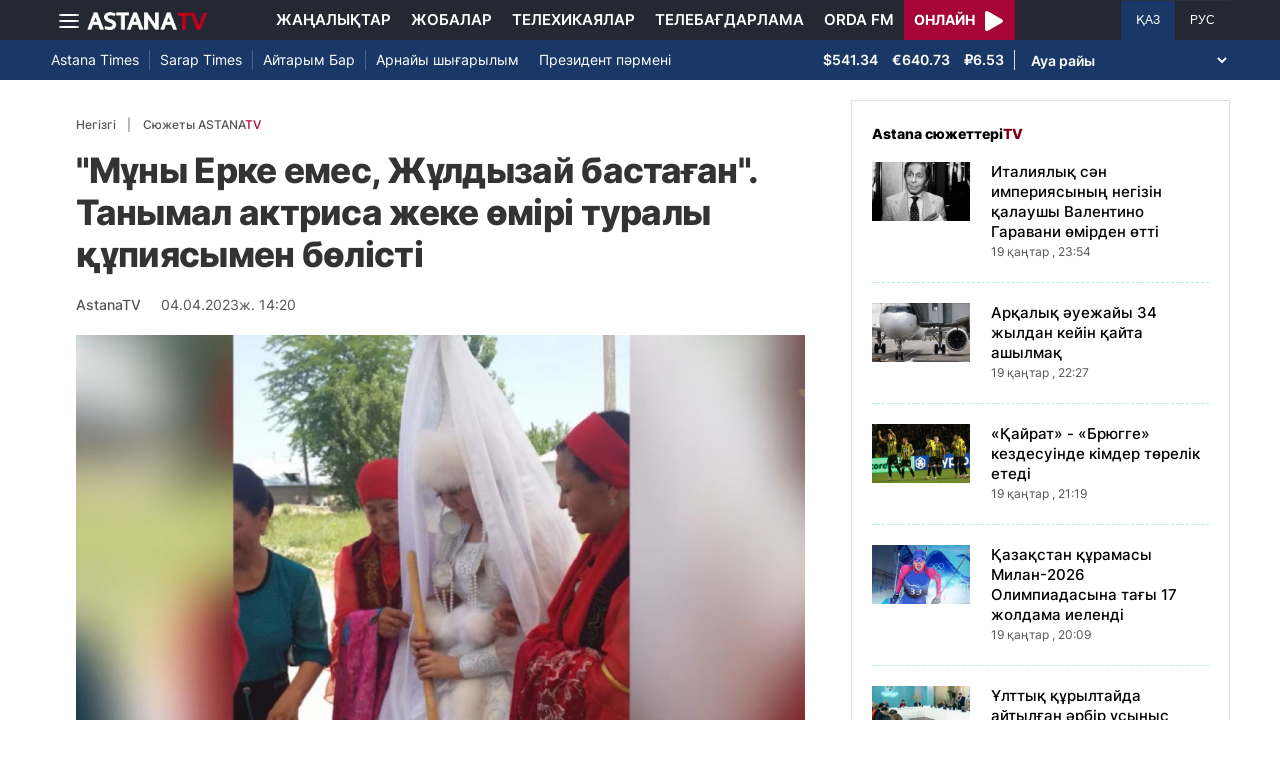

--- FILE ---
content_type: text/html; charset=UTF-8
request_url: https://astanatv.kz/kz/news/81236/
body_size: 9659
content:
<!DOCTYPE html>
<html lang="kk" class="no-js" >
<head >
    <meta charset="utf-8">
    <meta name="viewport" content="width=device-width, initial-scale=1, shrink-to-fit=no">
    <meta name="robots" content="follow, index, max-snippet:-1, max-video-preview:-1, max-image-preview:large" />
<meta property="og:type" content="website" />
<meta charset="UTF-8" />


    <title>&quot;Мұны Ерке емес, Жұлдызай бастаған&quot;. Танымал актриса жеке өмірі туралы құпиясымен бөлісті</title>
    <meta name="description" content="&quot;Алғашқы&quot; бағдарламасында әзілкеш Дәнекер Оразбай танымал актриса Жұлдызай Дүйсенбиева өмірлік жарын қалай кездестіргенін айтып берді, - деп хабарлайды Massaget.kz.">
        
    <meta name="robots" content="follow, index, max-snippet:-1, max-video-preview:-1, max-image-preview:large"/>

    <meta property="og:site_name" content="«Астана» телеарнасы"/>
    <meta property="og:type" content="article">
    <meta property="og:title"
          content="&quot;Мұны Ерке емес, Жұлдызай бастаған&quot;. Танымал актриса жеке өмірі туралы құпиясымен бөлісті"/>
    <meta property="og:url" content="https://astanatv.kz/kz/news/81236/"/>
    <meta property="og:description"
          content="&quot;Алғашқы&quot; бағдарламасында әзілкеш Дәнекер Оразбай танымал актриса Жұлдызай Дүйсенбиева өмірлік жарын қалай кездестіргенін айтып берді, - деп хабарлайды Massaget.kz."/>
    <meta property="og:locale" content="kk-KZ"/>
    <meta property="og:image"
          content="https://astanatv.kz/cache/imagine/1200/uploads/article/2023/4/4/1680591069438.jpg"/>
    <meta property="og:image:alt" content="&quot;Мұны Ерке емес, Жұлдызай бастаған&quot;. Танымал актриса жеке өмірі туралы құпиясымен бөлісті"/>
    <meta property="og:image:secure_url"
          content="https://astanatv.kz/cache/imagine/1200/uploads/article/2023/4/4/1680591069438.jpg"/>
    <meta property="og:image:width" content="1200"/>
    <meta property="og:image:height" content="600"/>
    <meta property="og:image:type" content="image/jpeg"/>
    <meta property="og:updated_time" content="2023-04-04T14:20:00+00:00"/>

    
    <meta property="article:section" content="Новости"/>
    <meta property="article:published_time" content="2023-04-04T14:20:00+00:00"/>
    <meta property="article:modified_time" content="2023-04-04T14:20:00+00:00"/>

    <meta property="twitter:image"
          content="https://astanatv.kz/cache/imagine/1200/uploads/article/2023/4/4/1680591069438.jpg"/>
    <meta property="twitter:card" content="summary_large_image"/>
    <meta property="twitter:title" content="&quot;Мұны Ерке емес, Жұлдызай бастаған&quot;. Танымал актриса жеке өмірі туралы құпиясымен бөлісті"/>
    <meta property="twitter:description"
          content="&quot;Алғашқы&quot; бағдарламасында әзілкеш Дәнекер Оразбай танымал актриса Жұлдызай Дүйсенбиева өмірлік жарын қалай кездестіргенін айтып берді, - деп хабарлайды Massaget.kz."/>

    <meta name="_mg-domain-verification" content="aedf7e65945aa1dbdfde0761437f1148"/>

    <link rel="canonical" href="https://astanatv.kz/kz/news/81236/"/>

    

        <link href="https://astanatv.kz/kz/amp/news/81236/" rel="amphtml"/>

    <link rel="preconnect" href="https://fonts.googleapis.com">
    <link rel="preconnect" href="https://fonts.gstatic.com" crossorigin>

                <script type="application/ld+json">{"@context":"https:\/\/schema.org","@type":"WebSite","@id":"https:\/\/astanatv.kz\/#website","url":"https:\/\/astanatv.kz\/","name":"\u00ab\u0410\u0441\u0442\u0430\u043d\u0430\u00bb \u0442\u0435\u043b\u0435\u0430\u0440\u043d\u0430\u0441\u044b","potentialAction":{"@type":"SearchAction","target":"https:\/\/astanatv.kz\/kz\/search\/?search_text={search_term_string}","query-input":"required name=search_term_string"}}</script>
        <script type="application/ld+json">{"@context":"https:\/\/schema.org","@type":"Organization","@id":"https:\/\/astanatv.kz\/#organization","name":"\u00ab\u0410\u0441\u0442\u0430\u043d\u0430\u00bb \u0442\u0435\u043b\u0435\u0430\u0440\u043d\u0430\u0441\u044b","email":"astanatv@astv.kz","url":"https:\/\/astanatv.kz\/","sameAs":["https:\/\/www.facebook.com\/astanatv.kz","https:\/\/www.youtube.com\/channel\/UCW_q74Noz35H7H39aoY4Vog","https:\/\/www.youtube.com\/channel\/UC3Pfd0RWKrcxzonhvFI2RVg","https:\/\/www.youtube.com\/@astanatvshow","https:\/\/www.instagram.com\/astanatv.kz\/","https:\/\/www.instagram.com\/astana.series\/?theme=dark","https:\/\/twitter.com\/AstanaTV","https:\/\/t.me\/astana_arnasy","https:\/\/www.tiktok.com\/@astanaseries?lang=ru-RU","https:\/\/www.tiktok.com\/@astanatvt?lang=ru-RU","https:\/\/aitube.page.link\/wt2b"],"address":{"@type":"PostalAddress","streetAddress":"\u0443\u043b\u0438\u0446\u0430 \u0416\u0435\u043b\u0442\u043e\u043a\u0441\u0430\u043d, 51","addressLocality":"\u0433. \u0410\u0441\u0442\u0430\u043d\u0430","addressRegion":"\u0433. \u0410\u0441\u0442\u0430\u043d\u0430","postalCode":"010000","addressCountry":{"@type":"Country","name":"KZ"}},"contactPoint":{"@type":"ContactPoint","telephone":"+7 (7172) 39-37-58","contactType":"technical support"},"logo":{"@type":"ImageObject","url":"https:\/\/astanatv.kz\/build\/static\/default.png","width":1200,"height":180}}</script>
    

    <script type="application/ld+json">{"@context":"https:\/\/schema.org","@type":"NewsArticle","name":"\u0022\u041c\u04b1\u043d\u044b \u0415\u0440\u043a\u0435 \u0435\u043c\u0435\u0441, \u0416\u04b1\u043b\u0434\u044b\u0437\u0430\u0439 \u0431\u0430\u0441\u0442\u0430\u0493\u0430\u043d\u0022. \u0422\u0430\u043d\u044b\u043c\u0430\u043b \u0430\u043a\u0442\u0440\u0438\u0441\u0430 \u0436\u0435\u043a\u0435 \u04e9\u043c\u0456\u0440\u0456 \u0442\u0443\u0440\u0430\u043b\u044b \u049b\u04b1\u043f\u0438\u044f\u0441\u044b\u043c\u0435\u043d \u0431\u04e9\u043b\u0456\u0441\u0442\u0456","headline":"\u0022\u041c\u04b1\u043d\u044b \u0415\u0440\u043a\u0435 \u0435\u043c\u0435\u0441, \u0416\u04b1\u043b\u0434\u044b\u0437\u0430\u0439 \u0431\u0430\u0441\u0442\u0430\u0493\u0430\u043d\u0022. \u0422\u0430\u043d\u044b\u043c\u0430\u043b \u0430\u043a\u0442\u0440\u0438\u0441\u0430 \u0436\u0435\u043a\u0435 \u04e9\u043c\u0456\u0440\u0456 \u0442\u0443\u0440\u0430\u043b\u044b \u049b\u04b1\u043f\u0438\u044f\u0441\u044b\u043c\u0435\u043d \u0431\u04e9\u043b\u0456\u0441\u0442\u0456","description":"\u0022\u0410\u043b\u0493\u0430\u0448\u049b\u044b\u0022 \u0431\u0430\u0493\u0434\u0430\u0440\u043b\u0430\u043c\u0430\u0441\u044b\u043d\u0434\u0430 \u04d9\u0437\u0456\u043b\u043a\u0435\u0448 \u0414\u04d9\u043d\u0435\u043a\u0435\u0440 \u041e\u0440\u0430\u0437\u0431\u0430\u0439 \u0442\u0430\u043d\u044b\u043c\u0430\u043b \u0430\u043a\u0442\u0440\u0438\u0441\u0430 \u0416\u04b1\u043b\u0434\u044b\u0437\u0430\u0439 \u0414\u04af\u0439\u0441\u0435\u043d\u0431\u0438\u0435\u0432\u0430 \u04e9\u043c\u0456\u0440\u043b\u0456\u043a \u0436\u0430\u0440\u044b\u043d \u049b\u0430\u043b\u0430\u0439 \u043a\u0435\u0437\u0434\u0435\u0441\u0442\u0456\u0440\u0433\u0435\u043d\u0456\u043d \u0430\u0439\u0442\u044b\u043f \u0431\u0435\u0440\u0434\u0456, - \u0434\u0435\u043f \u0445\u0430\u0431\u0430\u0440\u043b\u0430\u0439\u0434\u044b Massaget.kz.","articleBody":"\u0022\u0410\u043b\u0493\u0430\u0448\u049b\u044b\u0022 \u0431\u0430\u0493\u0434\u0430\u0440\u043b\u0430\u043c\u0430\u0441\u044b\u043d\u0434\u0430 \u04d9\u0437\u0456\u043b\u043a\u0435\u0448 \u0414\u04d9\u043d\u0435\u043a\u0435\u0440 \u041e\u0440\u0430\u0437\u0431\u0430\u0439 \u0442\u0430\u043d\u044b\u043c\u0430\u043b \u0430\u043a\u0442\u0440\u0438\u0441\u0430 \u0416\u04b1\u043b\u0434\u044b\u0437\u0430\u0439 \u0414\u04af\u0439\u0441\u0435\u043d\u0431\u0438\u0435\u0432\u0430 \u04e9\u043c\u0456\u0440\u043b\u0456\u043a \u0436\u0430\u0440\u044b\u043d \u049b\u0430\u043b\u0430\u0439 \u043a\u0435\u0437\u0434\u0435\u0441\u0442\u0456\u0440\u0433\u0435\u043d\u0456\u043d \u0430\u0439\u0442\u044b\u043f \u0431\u0435\u0440\u0434\u0456, - \u0434\u0435\u043f \u0445\u0430\u0431\u0430\u0440\u043b\u0430\u0439\u0434\u044b Massaget.kz.\u0410\u043a\u0442\u0435\u0440\u0434\u0456\u04a3 \u0441\u04e9\u0437\u0456\u043d\u0448\u0435, \u043e\u0442\u044b\u0440\u044b\u0441\u0442\u0430\u0440\u0434\u044b\u04a3 \u0431\u0456\u0440\u0456\u043d\u0434\u0435 \u0416\u04b1\u043b\u0434\u044b\u0437\u0430\u0439 \u0431\u043e\u043b\u0430\u0448\u0430\u049b \u0436\u0430\u0440\u044b \u04e8\u043c\u0456\u0440\u0441\u0435\u0440\u0456\u043a\u043f\u0435\u043d \u0442\u0430\u043d\u044b\u0441\u049b\u0430\u043d.\u00222014 \u0436\u044b\u043b\u044b \u0431\u043e\u043b\u0441\u0430 \u043a\u0435\u0440\u0435\u043a, \u041e\u0440\u0430\u0437\u0430 \u0430\u0439\u044b. \u0416\u04b1\u043b\u0434\u044b\u0437\u0430\u0439 \u0445\u0430\u0431\u0430\u0440\u043b\u0430\u0441\u0442\u044b. \u0022\u049a\u0430\u043b\u0430\u0439\u0441\u044b\u04a3?\u0022 \u0434\u0435\u0434\u0456. \u0022\u0422\u044b\u043d\u044b\u0448\u0442\u044b\u049b \u043f\u0430?\u0022 \u0434\u0435\u0434\u0456\u043c. \u0022\u0410\u043b\u043c\u0430\u0442\u044b\u0493\u0430 \u043a\u0435\u043b\u0435 \u0436\u0430\u0442\u044b\u0440 \u0435\u0434\u0456\u043c, \u043a\u04af\u0442\u0456\u043f \u0430\u043b\u0430\u0441\u044b\u04a3 \u0431\u0430?\u0022 \u0434\u0435\u0434\u0456. \u0022\u041a\u04af\u0442\u0456\u043f \u0430\u043b\u0441\u0430\u043c, \u043a\u04af\u0442\u0456\u043f \u0430\u043b\u0430\u0439\u044b\u043d. \u0411\u04af\u0433\u0456\u043d \u0430\u0443\u044b\u0437\u0430\u0448\u0430\u0440 \u0431\u0435\u0440\u0456\u043f \u0436\u0430\u0442\u044b\u0440\u043c\u044b\u043d. \u0410\u0443\u044b\u0437\u044b\u04a3 \u0431\u0435\u0440\u0456\u043a \u043f\u0435?\u0022 \u0434\u0435\u0434\u0456\u043c. \u0022\u0418\u04d9\u0022 \u0434\u0435\u0434\u0456. \u0022\u041a\u0435\u043b\u0433\u0435\u043d \u0441\u043e\u04a3 \u0430\u0443\u044b\u0437 \u0430\u0448\u0430\u0441\u044b\u04a3\u0022 \u0434\u0435\u0434\u0456\u043c. \u0416\u04b1\u043b\u0434\u044b\u0437\u0430\u0439 \u043a\u0435\u043b\u0433\u0435\u043d\u043d\u0435\u043d \u0430\u0443\u044b\u0437\u044b \u0431\u0456\u0440 \u0442\u044b\u043d\u0431\u0430\u0434\u044b. \u04e8\u043c\u0456\u0440\u0441\u0435\u0440\u0456\u043a - \u049b\u043e\u0439 \u0430\u0443\u0437\u044b\u043d\u0430\u043d \u0448\u04e9\u043f \u0430\u043b\u043c\u0430\u0439\u0442\u044b\u043d \u0431\u0430\u043b\u0430. \u0415\u043a\u0456 \u043a\u04af\u043d\u043d\u0435\u043d \u043a\u0435\u0439\u0456\u043d \u04e8\u043c\u0456\u0440\u0441\u0435\u0440\u0456\u043a \u0022\u0441\u04b1\u0440\u0430\u0443\u0493\u0430 \u04b1\u044f\u043b\u044b\u043f \u0442\u04b1\u0440\u043c\u044b\u043d\u0022 \u0434\u0435\u0439\u0434\u0456. \u0022\u041d\u0435\u043c\u0435\u043d\u0435\u0433\u0435 \u04b1\u044f\u043b\u044b\u043f \u0442\u04b1\u0440\u0441\u044b\u04a3?\u0022 \u0434\u0435\u0441\u0435\u043c, \u0022\u0416\u04b1\u043b\u0434\u044b\u0437\u0430\u0439 \u049b\u0430\u043d\u0434\u0430\u0439 \u049b\u044b\u0437 \u04e9\u0437\u0456?\u0022 \u0434\u0435\u0439\u0434\u0456. \u041c\u0430\u049b\u0442\u0430\u0443\u044b\u043d \u0436\u0435\u0442\u043a\u0456\u0437\u0434\u0456\u043c. \u041c\u0430\u0493\u0430\u043d \u0416\u04b1\u043b\u0434\u044b\u0437\u0430\u0439\u0434\u044b\u04a3 \u04e9\u0442\u0456\u043f \u043a\u0435\u0442\u043a\u0435\u043d\u0456 \u043a\u0435\u0440\u0435\u043a \u0431\u043e\u043b\u044b\u043f \u0442\u04b1\u0440. \u0022\u0421\u043e\u0434\u0430\u043d \u043d\u04e9\u043c\u0435\u0440\u0456\u043d \u0431\u0435\u0440\u0435\u0441\u0456\u04a3 \u0431\u0435?\u0022 \u0434\u0435\u0434\u0456. \u0411\u0435\u0440\u0434\u0456\u043c. \u04ae\u0448 \u0430\u043f\u0442\u0430\u0434\u0430\u043d \u043a\u0435\u0439\u0456\u043d \u0416\u04b1\u043b\u0434\u044b\u0437\u0430\u0439 \u0445\u0430\u0431\u0430\u0440\u043b\u0430\u0441\u044b\u043f \u0442\u04b1\u0440. \u0022\u04e8\u043c\u0456\u0440\u0441\u0435\u0440\u0456\u043a \u049b\u0430\u043d\u0434\u0430\u0439 \u0436\u0456\u0433\u0456\u0442?\u0022 \u0434\u0435\u0439\u0434\u0456. \u0022\u0415\u043a\u0456 \u0430\u043f\u0442\u0430\u0434\u0430\u0439 \u0431\u043e\u043b\u0434\u044b \u043a\u0438\u043d\u043e\u0493\u0430 \u0430\u043f\u0430\u0440\u0430\u0434\u044b. \u041d\u0435 \u049b\u043e\u043b \u04b1\u0441\u0442\u0430\u0441\u043f\u0430\u0439\u043c\u044b\u0437, \u043d\u0435 \u0441\u04e9\u0439\u043b\u0435\u0441\u043f\u0435\u0439\u043c\u0456\u0437. \u041e\u0439\u044b \u0431\u0430\u0440 \u043c\u0430?\u0022 \u0434\u0435\u0439\u0434\u0456 \u0416\u04b1\u043b\u0434\u044b\u0437\u0430\u0439. \u0022\u041e\u0439\u044b \u0431\u0430\u0440\u0022 \u0434\u0435\u0439\u043c\u0456\u043d. \u04e8\u043c\u0456\u0440\u0441\u0435\u0440\u0456\u043a\u0442\u0456\u04a3 \u0434\u0435 \u0436\u0430\u0440\u043d\u0430\u043c\u0430\u0441\u044b\u043d \u0436\u0456\u0431\u0435\u0440\u0434\u0456\u043c. \u041e\u043b\u0430\u0440\u0434\u044b\u04a3 \u049b\u043e\u0441\u044b\u043b\u0443\u044b\u043d\u0430 \u0441\u0435\u0431\u0435\u043f\u0448\u0456 \u0431\u043e\u043b\u0434\u044b\u043c\u0022, - \u0434\u0435\u0434\u0456 \u0414\u04d9\u043d\u0435\u043a\u0435\u0440 \u041e\u0440\u0430\u0437\u0431\u0430\u0439.\u0416\u04b1\u043b\u0434\u044b\u0437\u0430\u0439 \u0414\u04af\u0439\u0441\u0435\u043d\u0431\u0438\u0435\u0432\u0430 \u0434\u0430 \u0436\u0430\u0440\u044b \u04e8\u043c\u0456\u0440\u0441\u0435\u0440\u0456\u043a\u0442\u0435\u043d \u0436\u0430\u0441\u044b \u0436\u0430\u0493\u044b\u043d\u0430\u043d \u04af\u043b\u043a\u0435\u043d \u0435\u043a\u0435\u043d.\u0022\u049a\u0430\u0437\u0456\u0440 \u04d9\u043b\u0435\u0443\u043c\u0435\u0442\u0442\u0456\u043a \u0436\u0435\u043b\u0456\u0434\u0435 \u0415\u0440\u043a\u0435 \u043c\u0435\u043d \u0420\u0430\u0439\u043c\u043d\u044b\u04a3 \u04d9\u04a3\u0433\u0456\u043c\u0435\u0441\u0456 \u049b\u044b\u0440\u0493\u044b\u043d \u0431\u043e\u043b\u044b\u043f \u0436\u0430\u0442\u044b\u0440 \u0493\u043e\u0439. \u041c\u04b1\u043d\u044b \u043d\u0435\u0433\u0456\u0437\u0456, \u0415\u0440\u043a\u0435 \u0435\u043c\u0435\u0441, \u043a\u0435\u0437\u0456\u043d\u0434\u0435 \u0416\u04b1\u043b\u0434\u044b\u0437\u0430\u0439 \u0431\u0430\u0441\u0442\u0430\u0493\u0430\u043d. \u0416\u04b1\u043b\u0434\u044b\u0437\u0430\u0439 \u04e8\u043c\u0456\u0440\u0441\u0435\u0440\u0456\u043a\u0442\u0435\u043d \u0435\u043a\u0456 \u0436\u0430\u0441 \u04af\u043b\u043a\u0435\u043d\u0022, - \u0434\u0435\u0439\u0434\u0456 \u0430\u043a\u0442\u0435\u0440.","dateCreated":"2023-04-04T14:20:00+00:00","datePublished":"2023-04-04T14:20:00+00:00","dateModified":"2023-04-04T14:20:00+00:00","articleSection":"\u0416\u0430\u04a3\u0430\u043b\u044b\u049b\u0442\u0430\u0440","publisher":{"@type":"Organization","name":"\u00ab\u0410\u0441\u0442\u0430\u043d\u0430\u00bb \u0442\u0435\u043b\u0435\u0430\u0440\u043d\u0430\u0441\u044b","url":"\/","address":{"@type":"PostalAddress","streetAddress":"\u0443\u043b\u0438\u0446\u0430 \u0416\u0435\u043b\u0442\u043e\u043a\u0441\u0430\u043d, 51","addressLocality":"\u0433. \u0410\u0441\u0442\u0430\u043d\u0430","addressRegion":"\u0433. \u0410\u0441\u0442\u0430\u043d\u0430","postalCode":"010000","addressCountry":{"@type":"Country","name":"KZ"}},"contactPoint":{"@type":"ContactPoint","telephone":"+7 (7172) 39-37-58","contactType":"technical support"},"logo":{"@type":"ImageObject","url":"https:\/\/astanatv.kz\/build\/static\/default.png","width":1200,"height":180},"sameAs":["https:\/\/www.facebook.com\/astanatv.kz","https:\/\/www.youtube.com\/channel\/UCW_q74Noz35H7H39aoY4Vog","https:\/\/www.youtube.com\/channel\/UC3Pfd0RWKrcxzonhvFI2RVg","https:\/\/www.youtube.com\/@astanatvshow","https:\/\/www.instagram.com\/astanatv.kz\/","https:\/\/www.instagram.com\/astana.series\/?theme=dark","https:\/\/twitter.com\/AstanaTV","https:\/\/t.me\/astana_arnasy","https:\/\/www.tiktok.com\/@astanaseries?lang=ru-RU","https:\/\/www.tiktok.com\/@astanatvt?lang=ru-RU","https:\/\/aitube.page.link\/wt2b"]},"url":"https:\/\/astanatv.kz\/kz\/news\/81236\/","mainEntityOfPage":{"@type":"WebPage","@id":"https:\/\/astanatv.kz\/kz\/news\/81236\/","name":"\u0022\u041c\u04b1\u043d\u044b \u0415\u0440\u043a\u0435 \u0435\u043c\u0435\u0441, \u0416\u04b1\u043b\u0434\u044b\u0437\u0430\u0439 \u0431\u0430\u0441\u0442\u0430\u0493\u0430\u043d\u0022. \u0422\u0430\u043d\u044b\u043c\u0430\u043b \u0430\u043a\u0442\u0440\u0438\u0441\u0430 \u0436\u0435\u043a\u0435 \u04e9\u043c\u0456\u0440\u0456 \u0442\u0443\u0440\u0430\u043b\u044b \u049b\u04b1\u043f\u0438\u044f\u0441\u044b\u043c\u0435\u043d \u0431\u04e9\u043b\u0456\u0441\u0442\u0456"},"author":{"@type":"Person","name":"\u0420\u0435\u0434\u0430\u043a\u0446\u0438\u044f","url":"\/"},"image":{"@type":"ImageObject","url":"https:\/\/astanatv.kz\/cache\/imagine\/1200\/uploads\/article\/2023\/4\/4\/1680591069438.jpg","width":1200,"height":600}}</script>
    <script type="application/ld+json">{"@context":"https:\/\/schema.org","@type":"BreadcrumbList","itemListElement":[{"@type":"ListItem","position":1,"item":{"@id":"https:\/\/astanatv.kz\/kz\/","url":"https:\/\/astanatv.kz\/kz\/","name":"\u00ab\u0410\u0441\u0442\u0430\u043d\u0430\u00bb \u0442\u0435\u043b\u0435\u0430\u0440\u043d\u0430\u0441\u044b"}},{"@type":"ListItem","position":2,"item":{"@id":"https:\/\/astanatv.kz\/kz\/news\/","url":"https:\/\/astanatv.kz\/kz\/news\/","name":"\u0421\u043e\u04a3\u0493\u044b \u0436\u0430\u04a3\u0430\u043b\u044b\u049b\u0442\u0430\u0440"}},{"@type":"ListItem","position":3,"item":{"@id":"https:\/\/astanatv.kz\/kz\/news\/81236\/","url":"https:\/\/astanatv.kz\/kz\/news\/81236\/","name":"\u0022\u041c\u04b1\u043d\u044b \u0415\u0440\u043a\u0435 \u0435\u043c\u0435\u0441, \u0416\u04b1\u043b\u0434\u044b\u0437\u0430\u0439 \u0431\u0430\u0441\u0442\u0430\u0493\u0430\u043d\u0022. \u0422\u0430\u043d\u044b\u043c\u0430\u043b \u0430\u043a\u0442\u0440\u0438\u0441\u0430 \u0436\u0435\u043a\u0435 \u04e9\u043c\u0456\u0440\u0456 \u0442\u0443\u0440\u0430\u043b\u044b \u049b\u04b1\u043f\u0438\u044f\u0441\u044b\u043c\u0435\u043d \u0431\u04e9\u043b\u0456\u0441\u0442\u0456"}}]}</script>
    
        <link rel="stylesheet" href="/build/news-view.19765b85.css">

            <link rel="stylesheet" href="/build/app.b63f0b43.css">
    

    <link href="/custom.css?1755861068" type="text/css" rel="stylesheet"/>
    <link rel="shortcut icon" href="/favicon.ico">
<link rel="icon" sizes="16x16" type="image/png" href="/build/favicons/favicon-16x16.png">
<link rel="icon" sizes="32x32" type="image/png" href="/build/favicons/favicon-32x32.png">
<link rel="icon" sizes="96x96" type="image/png" href="/build/favicons/favicon-96x96.png">

<link rel="icon" type="image/png" sizes="36x36" href="/build/favicons/android-icon-36x36.png">
<link rel="icon" type="image/png" sizes="48x48" href="/build/favicons/android-icon-48x48.png">
<link rel="icon" type="image/png" sizes="72x72" href="/build/favicons/android-icon-72x72.png">
<link rel="icon" type="image/png" sizes="96x96" href="/build/favicons/android-icon-96x96.png">
<link rel="icon" type="image/png" sizes="144x144" href="/build/favicons/android-icon-144x144.png">
<link rel="icon" type="image/png" sizes="192x192" href="/build/favicons/android-icon-192x192.png">

<link rel="apple-touch-icon" href="/build/favicons/apple-icon.png">
<link rel="apple-touch-icon" sizes="57x57" href="/build/favicons/apple-icon-57x57.png">
<link rel="apple-touch-icon" sizes="60x60" href="/build/favicons/apple-icon-60x60.png">
<link rel="apple-touch-icon" sizes="72x72" href="/build/favicons/apple-icon-72x72.png">
<link rel="apple-touch-icon" sizes="76x76" href="/build/favicons/apple-icon-76x76.png">
<link rel="apple-touch-icon" sizes="114x114" href="/build/favicons/apple-icon-114x114.png">
<link rel="apple-touch-icon" sizes="120x120" href="/build/favicons/apple-icon-120x120.png">
<link rel="apple-touch-icon" sizes="144x144" href="/build/favicons/apple-icon-144x144.png">
<link rel="apple-touch-icon" sizes="152x152" href="/build/favicons/apple-icon-152x152.png">
<link rel="apple-touch-icon" sizes="180x180" href="/build/favicons/apple-icon-180x180.png">
<link rel="apple-touch-icon" href="/build/favicons/apple-icon-precomposed.png">

<meta name="msapplication-TileImage" content="/build/favicons/ms-icon-70x70.png">
<meta name="msapplication-TileImage" content="/build/favicons/ms-icon-144x144.png">
<meta name="msapplication-TileImage" content="/build/favicons/ms-icon-150x150.png">
<meta name="msapplication-TileImage" content="/build/favicons/ms-icon-310x310.png">

<link rel="manifest" href="/build/favicons/manifest.json">
<meta name="msapplication-TileColor" content="#ffffff">
<meta name="theme-color" content="#ffffff">

            <!-- Google tag (gtag.js) -->
        <script async src="https://www.googletagmanager.com/gtag/js?id=G-87711N2DNR"></script>
        <script>
            window.dataLayer = window.dataLayer || [];
            function gtag(){dataLayer.push(arguments);}
            gtag('js', new Date());

            gtag('config', 'G-87711N2DNR');
        </script>

        <!-- Yandex.Metrika counter -->
        <script type="text/javascript" >
            (function(m,e,t,r,i,k,a){m[i]=m[i]||function(){(m[i].a=m[i].a||[]).push(arguments)};
                m[i].l=1*new Date();
                for (var j = 0; j < document.scripts.length; j++) {if (document.scripts[j].src === r) { return; }}
                k=e.createElement(t),a=e.getElementsByTagName(t)[0],k.async=1,k.src=r,a.parentNode.insertBefore(k,a)})
            (window, document, "script", "https://mc.yandex.ru/metrika/tag.js", "ym");

            ym(52340530, "init", {
                clickmap:true,
                trackLinks:true,
                accurateTrackBounce:true
            });
        </script>
        <noscript><div><img src="https://mc.yandex.ru/watch/52340530" style="position:absolute; left:-9999px;" alt="" /></div></noscript>
        <!-- /Yandex.Metrika counter -->
        <script charset="UTF-8" src="//web.webpushs.com/js/push/233b2eb5c2931d32c61cb9645acba7da_1.js" defer></script>
</head>
<body>
<header class="header sticky-xl-top">
    <div class="section">
        <div class="section section--first">
            <div class="container">
                <div class="row d-flex justify-content-between">
                    <div class="col-2 d-flex  align-items-center">
                        <a class="menu-bars d-block"
                           onclick="document.getElementById('offCanvasLeftOverlap').classList.add('is-open');document.getElementById('js-off-canvas-overlay').classList.add('is-visible');"><i><span></span><span></span><span></span></i></a>

                        <a href="/kz/" class="d-block">
                            <img src="/build/static/astanatv-logo.png"
                                 width="120"
                                 height="18"
                                 alt="logo"
                            ></a>
                    </div>
                                            <div class="col-8 menu d-flex justify-content-center align-items-center">
                            <a href="/kz/news/" class="menu__item xl-p-10">Жаңалықтар</a>
                            <a href="/kz/projects"
                               class="menu__item xl-p-10">Жобалар</a>
                            <a href="/kz/serials/"
                               class="menu__item xl-p-10">Телехикаялар</a>
                            <a href="/kz/program/"
                               class="menu__item xl-p-10">Телебағдарлама</a>
                            <a href="https://orda.fm/" target="_blank" class="menu__item xl-p-10">Orda FM</a>
                            <a class="header-live-link" href="/kz/live">
                                <div class="live-btn">
                                    <span class="live-text">Онлайн</span>
                                    <span class="live-icon">
                            <svg class="play-live-img" xmlns="http://www.w3.org/2000/svg" width="18px"
                                 viewBox="0 0 448 512"><path
                                    d="M424.4 214.7L72.4 6.6C43.8-10.3 0 6.1 0 47.9V464c0 37.5 40.7 60.1 72.4 41.3l352-208c31.4-18.5 31.5-64.1 0-82.6z"/></svg>
                        </span>
                                </div>
                            </a>
                        </div>
                    
                    <div class="col-2 languages d-flex justify-content-end align-items-center">
                        <a href="/kz/"
                           class="languages__item languages__item--active ">ҚАЗ</a>
                        <a href="/ru/"
                           class="languages__item ">РУС</a>
                    </div>
                </div>
            </div>
        </div>

                    <div class="section section--second">
                <div class="container">
                    <div class="d-flex justify-content-between">
                        <div class="col-0 secondary-menu d-flex align-items-center">
                            <a href="/kz/projects/1/"
                               class="secondary-menu__item secondary-menu__item--border">Astana Times</a>
                            <a href="/kz/projects/169/"
                               class="secondary-menu__item secondary-menu__item--border">Sarap Times</a>
                            <a href="/kz/projects/71/"
                               class="secondary-menu__item secondary-menu__item--border">Айтарым Бар</a>
                                                        <a href="/kz/projects/55/"
                               class="secondary-menu__item ">Арнайы шығарылым</a>
                            <a href="/kz/projects/189/" class="secondary-menu__item ">Президент
                                пәрмені</a>
                                                    </div>
                        <div class="col-0 d-flex d-flex  align-items-center justify-content-end">
                                <div class="currency" >
                    <span class="currency__item"  title="курс НБРК на 19.09.2025">$541.34</span>                                                        <span class="currency__item"  title="курс НБРК на 19.09.2025">€640.73</span>                                                        <span class="currency__item"  title="курс НБРК на 19.09.2025">₽6.53</span>            </div>

                                <div class="weather">
        <select class="weather__select">
            <option selected>Ауа райы</option>
                            <option>Астана 11.4°</option>
                                        <option>Алматы 14.4°</option>
                                        <option>Шымкент 14.7°</option>
                                        <option>Актау 19.3°</option>
            
                            <option>Актобе 13.1°</option>
                                        <option>Атырау 19.4°</option>
                                        <option>Жезказган 12.6°</option>
                                        <option>Кокшетау 10.5°</option>
                                        <option>Караганды 10°</option>
                                        <option>Костанай 13.1°</option>
                                        <option>Кызылорда 12.9°</option>
                                        <option>Уральск 16°</option>
                                        <option>Усть-Каменогорск 10.2°</option>
                                        <option>Павлодар 12.9°</option>
                                        <option>Петропавловск 12.3°</option>
                                        <option>Семей 8.2°</option>
                                        <option>Талдыкорган 12.2°</option>
                                        <option>Тараз 14.9°</option>
                                        <option>Туркестан 14.9°</option>
                    </select>
    </div>

                        </div>
                    </div>
                </div>
            </div>
            </div>
</header>
<div class="off-canvas position-left" id="offCanvasLeftOverlap">
    <div class="d-flex justify-content-between align-items-center xs-mt-20">
        <div>
            <a href="/" class="sideLogo">
                <img class="" width="145" height="20"
                     src="/build/static/astanatv-logo.png" alt="logo"></a>
        </div>
        <div class="close-button text-center"
             onclick="document.getElementById('offCanvasLeftOverlap').classList.remove('is-open');document.getElementById('js-off-canvas-overlay').classList.remove('is-visible');"
        >
            <span>×</span>
        </div>
    </div>

    <ul class="side-menu side-menu xs-mt-40 xs-pl-0 xs-pl-0">
        <li class="menu-link">
            <a href="/kz/news/" class="nav-link xl-ml-20">Жаңалықтар</a>
        </li>
                    <li class="menu-link">
                <a href="https://astanatv.kz/ru/tag/%D0%A5%D0%B0%D0%BB%D1%8B%D2%9B%D0%B0%D1%80%D0%B0%D0%BB%D1%8B%D2%9B%20%D0%B6%D0%B0%D2%A3%D0%B0%D0%BB%D1%8B%D2%9B%D1%82%D0%B0%D1%80/" class="nav-link xl-ml-20">Халықаралық жаңалықтар</a>
            </li>
                <li class="menu-link">
            <a href="/kz/projects" class="nav-link xl-ml-20">Жобалар</a>
        </li>
        <li class="menu-link">
            <a href="/kz/serials/" class="nav-link xl-ml-20">Телехикаялар</a>
        </li>
        <li class="menu-link">
            <a href="/kz/live" class="nav-link xl-ml-20">Қазір эфирде</a>
        </li>
        <li class="menu-link">
            <a href="/kz/program/" class="nav-link xl-ml-20">Телебағдарлама</a>
        </li>
        <li class="menu-link">
            <a href="https://orda.fm/" class="nav-link xl-ml-20">Orda FM</a>
        </li>
        <li class="menu-link">
            <a href="/kz/contacts" class="nav-link xl-ml-20">Байланыс</a>
        </li>
    </ul>
</div>
<div class="js-off-canvas-overlay is-overlay-fixed" id="js-off-canvas-overlay" onclick="document.getElementById('offCanvasLeftOverlap').classList.remove('is-open');document.getElementById('js-off-canvas-overlay').classList.remove('is-visible');"></div>


    
    <div class="container">
        <div class="row news">
            <div class="col-xl-8">
                <div class="news-view__wrapper xl-p-25 xl-pt-20 xl-mb-20"
     data-url="/kz/news/81236/"
     data-title="&quot;Мұны Ерке емес, Жұлдызай бастаған&quot;. Танымал актриса жеке өмірі туралы құпиясымен бөлісті"
     data-id="81236"
>
    <nav aria-label="breadcrumb">
        <ol class="breadcrumb">
            <li class="breadcrumb-item"><a href="/">Негізгі</a></li>
            <li class="breadcrumb-item active" aria-current="page">
                <a href="/kz/news/" class="active text-uppercase">
                    Сюжеты ASTANA<span class="red">TV</span>
                </a>
            </li>
        </ol>
    </nav>

    <h1 class="news__title xl-mb-20 xs-mb-20">"Мұны Ерке емес, Жұлдызай бастаған". Танымал актриса жеке өмірі туралы құпиясымен бөлісті</h1>

    <div class="news-info d-flex align-items-center xl-mb-20">
        <div class="news-author xl-mr-10">
                            <span class="news-author__username xs-mr-10">AstanaTV</span>
                    </div>
        <div class="news__date">
            04.04.2023ж. 14:20
        </div>
    </div>
    <div class="news-img-div">
                    <img data-src="https://astanatv.kz/cache/imagine/1200/uploads/article/2023/4/4/1680591069438.jpg"
                 src="/build/static/noimg.jpg"
                 alt="&quot;Мұны Ерке емес, Жұлдызай бастаған&quot;. Танымал актриса жеке өмірі туралы құпиясымен бөлісті" fetchpriority="high"
                 class="news__image lazy"
            />
            </div>
                                                                                                    
    <div class="news-full-text">
        <p>"Алғашқы" бағдарламасында әзілкеш Дәнекер Оразбай танымал актриса Жұлдызай Дүйсенбиева өмірлік жарын қалай кездестіргенін айтып берді, - деп хабарлайды <a href="https://massaget.kz/basty-zhaalytar-438/80982/" target="_blank">Massaget.kz.</a><br></p><p>Актердің сөзінше, отырыстардың бірінде Жұлдызай болашақ жары Өмірсерікпен танысқан.</p><p><i>"2014 жылы болса керек, Ораза айы. Жұлдызай хабарласты. "Қалайсың?" деді. "Тыныштық па?" дедім. "Алматыға келе жатыр едім, күтіп аласың ба?" деді. "Күтіп алсам, күтіп алайын. Бүгін ауызашар беріп жатырмын. Ауызың берік пе?" дедім. "Иә" деді. "Келген соң ауыз ашасың" дедім. Жұлдызай келгеннен ауызы бір тынбады. Өмірсерік - қой аузынан шөп алмайтын бала. Екі күннен кейін Өмірсерік "сұрауға ұялып тұрмын" дейді. "Неменеге ұялып тұрсың?" десем, "Жұлдызай қандай қыз өзі?" дейді. Мақтауын жеткіздім. Маған Жұлдызайдың өтіп кеткені керек болып тұр. "Содан нөмерін бересің бе?" деді. Бердім. Үш аптадан кейін Жұлдызай хабарласып тұр. "Өмірсерік қандай жігіт?" дейді. "Екі аптадай болды киноға апарады. Не қол ұстаспаймыз, не сөйлеспейміз. Ойы бар ма?" дейді Жұлдызай. "Ойы бар" деймін. Өмірсеріктің де жарнамасын жібердім. Олардың қосылуына себепші болдым"</i>, - деді Дәнекер Оразбай.</p><p>Жұлдызай Дүйсенбиева да жары Өмірсеріктен жасы жағынан үлкен екен.<br></p><p><i>"Қазір әлеуметтік желіде Ерке мен Раймның әңгімесі қырғын болып жатыр ғой. Мұны негізі, Ерке емес, кезінде Жұлдызай бастаған. Жұлдызай Өмірсеріктен екі жас үлкен"</i>, - дейді актер.<br></p><p><br></p><p><br></p><p><br></p><p><br></p><p><br></p>

        
        
        <div class="partner-div">
            <script src="https://smi24.kz/js/widget.js?id=8b1ab13db2cba3fc152a" async></script>
            <div data-smi-widget-id="87"></div>
        </div>


        <div class="next-prev-news xl-mb-40">
            <div class="row">
                <div class="col-xl-6">
                        <h3 class="next-prev-news__heading">Алдыңғы жаңалық</h3>

    <div class="news">
        <a href="/kz/news/81235/"
           class="news__link">&quot;Бес баланы бетпен туған жоқпын ғой&quot;</a>
    </div>
                </div>
                <div class="col-xl-6">
                        <h3 class="next-prev-news__heading text-right">Келесі жаңалық</h3>

    <div class="news text-right">
        <a href="/kz/news/81238/"
           class="news__link">&quot;Антты &quot;серьёзно&quot; қабылдамайтын депутаттар да бар...&quot;</a>
    </div>
                </div>
            </div>
        </div>
    </div>
</div>

                <div id="js-next-materials" style="display:none;" data-urls="[&quot;\/kz\/news\/160402\/?infinity=1&quot;,&quot;\/kz\/news\/160409\/?infinity=1&quot;,&quot;\/kz\/news\/160416\/?infinity=1&quot;,&quot;\/kz\/news\/160405\/?infinity=1&quot;,&quot;\/kz\/news\/160407\/?infinity=1&quot;]"></div>
<div class="next-materials"></div>

            </div>
                            <div class="col-xl-4">
                
                <div class="press-section xl-mb-20">
    <h2 class="press-section__title text-uppercase xl-mt-15 xl-mb-20 xs-mt-20 xs-mb-20">
        Astana сюжеттері<span class="red">TV</span>
    </h2>

            <div class="news-wrapper news-wrapper--border">
            <div class="row news">
                <div class="col-xl-4">
                    <a href="/kz/news/160486/">
                        <img src="/build/static/default-image.jpg"
                             data-src="https://astanatv.kz/cache/imagine/285x170/uploads/article/2026/1/19/696e7e0f79691288621411.webp"
                             alt="Италиялық сән империясының негізін қалаушы Валентино Гаравани өмірден өтті"
                             width="155"
                             class="news__image lazy">
                    </a>
                </div>
                <div class="col-xl-8">
                    <a href="/kz/news/160486/"
                       class="news__link">Италиялық сән империясының негізін қалаушы Валентино Гаравани өмірден өтті</a>
                    <div class="news__date">
                        19 қаңтар
                        , 23:54
                    </div>
                </div>
            </div>
        </div>
            <div class="news-wrapper news-wrapper--border">
            <div class="row news">
                <div class="col-xl-4">
                    <a href="/kz/news/160469/">
                        <img src="/build/static/default-image.jpg"
                             data-src="https://astanatv.kz/cache/imagine/285x170/uploads/article/2026/1/19/696e3ddda8508841623149.webp"
                             alt="Арқалық әуежайы 34 жылдан кейін қайта ашылмақ"
                             width="155"
                             class="news__image lazy">
                    </a>
                </div>
                <div class="col-xl-8">
                    <a href="/kz/news/160469/"
                       class="news__link">Арқалық әуежайы 34 жылдан кейін қайта ашылмақ</a>
                    <div class="news__date">
                        19 қаңтар
                        , 22:27
                    </div>
                </div>
            </div>
        </div>
            <div class="news-wrapper news-wrapper--border">
            <div class="row news">
                <div class="col-xl-4">
                    <a href="/kz/news/160467/">
                        <img src="/build/static/default-image.jpg"
                             data-src="https://astanatv.kz/cache/imagine/285x170/uploads/article/2026/1/19/696e3d7d125f4016771231.jpg"
                             alt="«Қайрат» - «Брюгге» кездесуінде кімдер төрелік етеді"
                             width="155"
                             class="news__image lazy">
                    </a>
                </div>
                <div class="col-xl-8">
                    <a href="/kz/news/160467/"
                       class="news__link">«Қайрат» - «Брюгге» кездесуінде кімдер төрелік етеді</a>
                    <div class="news__date">
                        19 қаңтар
                        , 21:19
                    </div>
                </div>
            </div>
        </div>
            <div class="news-wrapper news-wrapper--border">
            <div class="row news">
                <div class="col-xl-4">
                    <a href="/kz/news/160466/">
                        <img src="/build/static/default-image.jpg"
                             data-src="https://astanatv.kz/cache/imagine/285x170/uploads/article/2026/1/19/696e3d3b82940407964391.jpg"
                             alt="Қазақстан құрамасы Милан-2026 Олимпиадасына тағы 17 жолдама иеленді"
                             width="155"
                             class="news__image lazy">
                    </a>
                </div>
                <div class="col-xl-8">
                    <a href="/kz/news/160466/"
                       class="news__link">Қазақстан құрамасы Милан-2026 Олимпиадасына тағы 17 жолдама иеленді</a>
                    <div class="news__date">
                        19 қаңтар
                        , 20:09
                    </div>
                </div>
            </div>
        </div>
            <div class="news-wrapper ">
            <div class="row news">
                <div class="col-xl-4">
                    <a href="/kz/news/160464/">
                        <img src="/build/static/default-image.jpg"
                             data-src="https://astanatv.kz/cache/imagine/285x170/uploads/article/2026/1/19/696e3e0ab5d0b716610022.jpg"
                             alt="Ұлттық құрылтайда айтылған әрбір ұсыныс зерделеніп, қорытынды жасалады"
                             width="155"
                             class="news__image lazy">
                    </a>
                </div>
                <div class="col-xl-8">
                    <a href="/kz/news/160464/"
                       class="news__link">Ұлттық құрылтайда айтылған әрбір ұсыныс зерделеніп, қорытынды жасалады</a>
                    <div class="news__date">
                        19 қаңтар
                        , 19:00
                    </div>
                </div>
            </div>
        </div>
    </div>
                                                                                                                                                                                                                                                                                                                                                                                </div>        </div>
    </div>

        
<footer class="footer xl-pb-60">

    <div class="container">
        <div class="xl-pt-40 xl-pb-10">
            <p class="footer__copyright">
                &copy;&nbsp;2018-2026 «Астана» телеарнасы. Барлық құқықтары қорғалған.
            </p>
            <p class="footer__copyright">Кез келген материалды көшіріп жариялау кезде astanatv.kz сайтына тікелей сілтеме жасалуы тиіс.</p>
            <p class="footer__copyright">Бүгінгі таңда «Астана қ. теледидары» ЖШС өз құрылымында «Астана» телеарнасы мен «Орда FM» радиостанциясынан тұратын және «AMANAT» партиясының ақпараттық холдингіне қарайтын еліміздегі ірі медиа орталықтарының бірі саналады.</p>
            <p class="footer__copyright">
                ҚР, 010000 Астана қ., Желтоқсан көшесі, 51-үй
                <br>
                Тел: +7 (7172) 39-37-58
            </p>
            <p>
                                <a href="/kz/terms">Пайдаланушылық келісімі</a>.
                <a href="/kz/message" class="fm-li-link">Қазақстан Республикасы Президентінің Жолдауы</a>
                <a href="/kz/goszakup" class="fm-li-link">Мемлекеттік сатып алу</a>
                <a href="/mk-2024-01-2.pdf" class="fm-li-link">Медиакит</a>
            </p>
        </div>
        <div class="row">
            <div class="col-xl-7">
                <div class="footer-social d-flex ">
                    <div class="footer-social__wrapper xl-p-10 xl-pl-0 d-flex justify-content-center">
                        <a href="https://www.facebook.com/astanatv.kz" class="d-block icon footer-social__fb " rel="nofollow" target="_blank" aria-label="Facebook"></a>
                    </div>
                    <div class="footer-social__wrapper xl-p-10 xl-pl-0 d-flex justify-content-center align-items-center">
                        <a href="https://twitter.com/AstanaTV" class="d-block icon footer-social__twitter" target="_blank" rel="nofollow" aria-label="Twitter"></a>
                    </div>
                    <div class="footer-social__wrapper xl-p-10 xl-pl-0 d-flex justify-content-center align-items-center">
                        <a href="https://www.instagram.com/astanatv.kz/" class="d-block icon footer-social__inst " target="_blank" rel="nofollow" aria-label="Instagram"></a>
                    </div>
                    <div class="footer-social__wrapper xl-p-10 xl-pl-0 d-flex justify-content-center align-items-center">
                        <a href="https://www.instagram.com/astana.series/" class="d-block icon footer-social__inst " target="_blank" rel="nofollow" aria-label="Instagram"></a>
                    </div>
                    <div class="footer-social__wrapper xl-p-10 xl-pl-0 d-flex justify-content-center">
                        <a href="https://t.me/astana_arnasy" class="d-block icon footer-social__telegram " target="_blank" rel="nofollow" aria-label="Telegram"></a>
                    </div>
                    <div class="footer-social__wrapper xl-p-10 xl-pl-0 d-flex justify-content-center">
                        <a href="https://www.youtube.com/channel/UCW_q74Noz35H7H39aoY4Vog" class="d-block icon footer-social__youtube " target="_blank" rel="nofollow" aria-label="Youtube"></a>
                    </div>
                                                                                                                        
                    <div class="footer-social__wrapper xl-p-10 xl-pl-0 d-flex justify-content-center">
                        <a href="https://www.tiktok.com/@astanaseries" class="d-block icon footer-social__tiktok" target="_blank" rel="nofollow" aria-label="TikTok"></a>
                    </div>
                    <div class="footer-social__wrapper xl-p-10 xl-pl-0 d-flex justify-content-center">
                        <a href="https://www.tiktok.com/@astanatv_news" class="d-block icon footer-social__tiktok" target="_blank" rel="nofollow" aria-label="TikTok"></a>
                    </div>
                    <a class="partdiv1" title="Актуальные новости банков Казахстана" target="_blank" href="https://finratings.kz/news/category/banks/" style="color: #fff;font-size: 1px; text-decoration: none;position: absolute; top: -70px;" rel="dofollow">Актуальные новости банков Казахстана</a>


                                                                                <div class="footer-social__wrapper xl-p-10 xl-pl-0 d-flex justify-content-center">
                        <!--LiveInternet logo--><a href="https://www.liveinternet.ru/click"
                                                   target="_blank"><img src="https://counter.yadro.ru/logo?45.3"
                                                                        title="LiveInternet"
                                                                        alt="" style="border:0" width="25" height="22"/></a>
                        <!--/LiveInternet-->
                    </div>
                </div>
            </div>
            <div class="col-xl-5 d-flex justify-content-end">
                <a href="https://amanatpartiasy.kz/" target="_blank" rel="nofollow"><img
                        src="/build/static/amanat.png" width="190" height="50" alt="Партия Amanat"
                    class="image-35"></a>
                <a href="https://nurmedia.kz/" target="_blank" rel="nofollow"><img
                        src="/build/static/amg-logo1.svg" width="190" height="50"
                        alt="Холдинг Nur Media" class="image-35 xl-pl-20"></a>
            </div>
        </div>
    </div>
</footer>


<script src="/bundles/fosjsrouting/js/router.js"></script>
<script src="/js/fos_js_routes.js?t=1768853850"></script>
    <script src="/build/runtime.ced75ccf.js" defer></script><script src="/build/10.79288b88.js" defer></script><script src="/build/news-view.7604b308.js" defer></script>

        <script src="/build/863.7cbbd0dc.js" defer></script><script src="/build/app.8fb8c7a6.js" defer></script>

</body>
</html>
